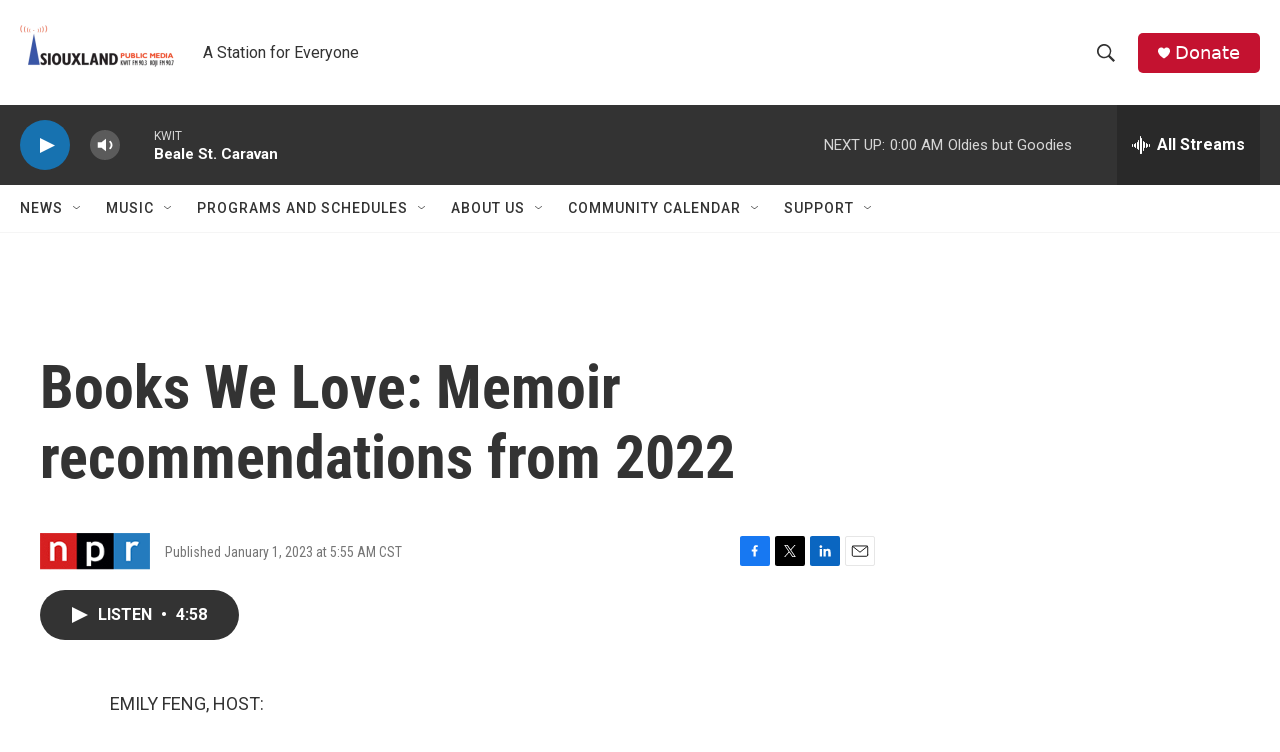

--- FILE ---
content_type: text/html; charset=utf-8
request_url: https://www.google.com/recaptcha/api2/aframe
body_size: 265
content:
<!DOCTYPE HTML><html><head><meta http-equiv="content-type" content="text/html; charset=UTF-8"></head><body><script nonce="A5gkhNaM6sI3_W86him1_A">/** Anti-fraud and anti-abuse applications only. See google.com/recaptcha */ try{var clients={'sodar':'https://pagead2.googlesyndication.com/pagead/sodar?'};window.addEventListener("message",function(a){try{if(a.source===window.parent){var b=JSON.parse(a.data);var c=clients[b['id']];if(c){var d=document.createElement('img');d.src=c+b['params']+'&rc='+(localStorage.getItem("rc::a")?sessionStorage.getItem("rc::b"):"");window.document.body.appendChild(d);sessionStorage.setItem("rc::e",parseInt(sessionStorage.getItem("rc::e")||0)+1);localStorage.setItem("rc::h",'1762926226965');}}}catch(b){}});window.parent.postMessage("_grecaptcha_ready", "*");}catch(b){}</script></body></html>